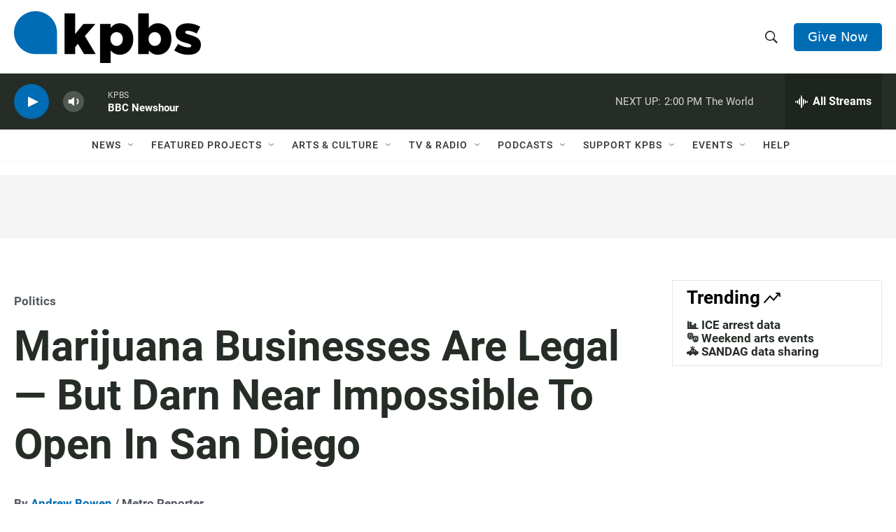

--- FILE ---
content_type: text/html; charset=utf-8
request_url: https://www.google.com/recaptcha/api2/anchor?ar=1&k=6LdRF8EbAAAAAGBCqO-5QNT28BvYzHDqkcBs-hO7&co=aHR0cHM6Ly93d3cua3Bicy5vcmc6NDQz&hl=en&v=N67nZn4AqZkNcbeMu4prBgzg&size=invisible&anchor-ms=20000&execute-ms=30000&cb=5mxvr3mzp1vs
body_size: 48459
content:
<!DOCTYPE HTML><html dir="ltr" lang="en"><head><meta http-equiv="Content-Type" content="text/html; charset=UTF-8">
<meta http-equiv="X-UA-Compatible" content="IE=edge">
<title>reCAPTCHA</title>
<style type="text/css">
/* cyrillic-ext */
@font-face {
  font-family: 'Roboto';
  font-style: normal;
  font-weight: 400;
  font-stretch: 100%;
  src: url(//fonts.gstatic.com/s/roboto/v48/KFO7CnqEu92Fr1ME7kSn66aGLdTylUAMa3GUBHMdazTgWw.woff2) format('woff2');
  unicode-range: U+0460-052F, U+1C80-1C8A, U+20B4, U+2DE0-2DFF, U+A640-A69F, U+FE2E-FE2F;
}
/* cyrillic */
@font-face {
  font-family: 'Roboto';
  font-style: normal;
  font-weight: 400;
  font-stretch: 100%;
  src: url(//fonts.gstatic.com/s/roboto/v48/KFO7CnqEu92Fr1ME7kSn66aGLdTylUAMa3iUBHMdazTgWw.woff2) format('woff2');
  unicode-range: U+0301, U+0400-045F, U+0490-0491, U+04B0-04B1, U+2116;
}
/* greek-ext */
@font-face {
  font-family: 'Roboto';
  font-style: normal;
  font-weight: 400;
  font-stretch: 100%;
  src: url(//fonts.gstatic.com/s/roboto/v48/KFO7CnqEu92Fr1ME7kSn66aGLdTylUAMa3CUBHMdazTgWw.woff2) format('woff2');
  unicode-range: U+1F00-1FFF;
}
/* greek */
@font-face {
  font-family: 'Roboto';
  font-style: normal;
  font-weight: 400;
  font-stretch: 100%;
  src: url(//fonts.gstatic.com/s/roboto/v48/KFO7CnqEu92Fr1ME7kSn66aGLdTylUAMa3-UBHMdazTgWw.woff2) format('woff2');
  unicode-range: U+0370-0377, U+037A-037F, U+0384-038A, U+038C, U+038E-03A1, U+03A3-03FF;
}
/* math */
@font-face {
  font-family: 'Roboto';
  font-style: normal;
  font-weight: 400;
  font-stretch: 100%;
  src: url(//fonts.gstatic.com/s/roboto/v48/KFO7CnqEu92Fr1ME7kSn66aGLdTylUAMawCUBHMdazTgWw.woff2) format('woff2');
  unicode-range: U+0302-0303, U+0305, U+0307-0308, U+0310, U+0312, U+0315, U+031A, U+0326-0327, U+032C, U+032F-0330, U+0332-0333, U+0338, U+033A, U+0346, U+034D, U+0391-03A1, U+03A3-03A9, U+03B1-03C9, U+03D1, U+03D5-03D6, U+03F0-03F1, U+03F4-03F5, U+2016-2017, U+2034-2038, U+203C, U+2040, U+2043, U+2047, U+2050, U+2057, U+205F, U+2070-2071, U+2074-208E, U+2090-209C, U+20D0-20DC, U+20E1, U+20E5-20EF, U+2100-2112, U+2114-2115, U+2117-2121, U+2123-214F, U+2190, U+2192, U+2194-21AE, U+21B0-21E5, U+21F1-21F2, U+21F4-2211, U+2213-2214, U+2216-22FF, U+2308-230B, U+2310, U+2319, U+231C-2321, U+2336-237A, U+237C, U+2395, U+239B-23B7, U+23D0, U+23DC-23E1, U+2474-2475, U+25AF, U+25B3, U+25B7, U+25BD, U+25C1, U+25CA, U+25CC, U+25FB, U+266D-266F, U+27C0-27FF, U+2900-2AFF, U+2B0E-2B11, U+2B30-2B4C, U+2BFE, U+3030, U+FF5B, U+FF5D, U+1D400-1D7FF, U+1EE00-1EEFF;
}
/* symbols */
@font-face {
  font-family: 'Roboto';
  font-style: normal;
  font-weight: 400;
  font-stretch: 100%;
  src: url(//fonts.gstatic.com/s/roboto/v48/KFO7CnqEu92Fr1ME7kSn66aGLdTylUAMaxKUBHMdazTgWw.woff2) format('woff2');
  unicode-range: U+0001-000C, U+000E-001F, U+007F-009F, U+20DD-20E0, U+20E2-20E4, U+2150-218F, U+2190, U+2192, U+2194-2199, U+21AF, U+21E6-21F0, U+21F3, U+2218-2219, U+2299, U+22C4-22C6, U+2300-243F, U+2440-244A, U+2460-24FF, U+25A0-27BF, U+2800-28FF, U+2921-2922, U+2981, U+29BF, U+29EB, U+2B00-2BFF, U+4DC0-4DFF, U+FFF9-FFFB, U+10140-1018E, U+10190-1019C, U+101A0, U+101D0-101FD, U+102E0-102FB, U+10E60-10E7E, U+1D2C0-1D2D3, U+1D2E0-1D37F, U+1F000-1F0FF, U+1F100-1F1AD, U+1F1E6-1F1FF, U+1F30D-1F30F, U+1F315, U+1F31C, U+1F31E, U+1F320-1F32C, U+1F336, U+1F378, U+1F37D, U+1F382, U+1F393-1F39F, U+1F3A7-1F3A8, U+1F3AC-1F3AF, U+1F3C2, U+1F3C4-1F3C6, U+1F3CA-1F3CE, U+1F3D4-1F3E0, U+1F3ED, U+1F3F1-1F3F3, U+1F3F5-1F3F7, U+1F408, U+1F415, U+1F41F, U+1F426, U+1F43F, U+1F441-1F442, U+1F444, U+1F446-1F449, U+1F44C-1F44E, U+1F453, U+1F46A, U+1F47D, U+1F4A3, U+1F4B0, U+1F4B3, U+1F4B9, U+1F4BB, U+1F4BF, U+1F4C8-1F4CB, U+1F4D6, U+1F4DA, U+1F4DF, U+1F4E3-1F4E6, U+1F4EA-1F4ED, U+1F4F7, U+1F4F9-1F4FB, U+1F4FD-1F4FE, U+1F503, U+1F507-1F50B, U+1F50D, U+1F512-1F513, U+1F53E-1F54A, U+1F54F-1F5FA, U+1F610, U+1F650-1F67F, U+1F687, U+1F68D, U+1F691, U+1F694, U+1F698, U+1F6AD, U+1F6B2, U+1F6B9-1F6BA, U+1F6BC, U+1F6C6-1F6CF, U+1F6D3-1F6D7, U+1F6E0-1F6EA, U+1F6F0-1F6F3, U+1F6F7-1F6FC, U+1F700-1F7FF, U+1F800-1F80B, U+1F810-1F847, U+1F850-1F859, U+1F860-1F887, U+1F890-1F8AD, U+1F8B0-1F8BB, U+1F8C0-1F8C1, U+1F900-1F90B, U+1F93B, U+1F946, U+1F984, U+1F996, U+1F9E9, U+1FA00-1FA6F, U+1FA70-1FA7C, U+1FA80-1FA89, U+1FA8F-1FAC6, U+1FACE-1FADC, U+1FADF-1FAE9, U+1FAF0-1FAF8, U+1FB00-1FBFF;
}
/* vietnamese */
@font-face {
  font-family: 'Roboto';
  font-style: normal;
  font-weight: 400;
  font-stretch: 100%;
  src: url(//fonts.gstatic.com/s/roboto/v48/KFO7CnqEu92Fr1ME7kSn66aGLdTylUAMa3OUBHMdazTgWw.woff2) format('woff2');
  unicode-range: U+0102-0103, U+0110-0111, U+0128-0129, U+0168-0169, U+01A0-01A1, U+01AF-01B0, U+0300-0301, U+0303-0304, U+0308-0309, U+0323, U+0329, U+1EA0-1EF9, U+20AB;
}
/* latin-ext */
@font-face {
  font-family: 'Roboto';
  font-style: normal;
  font-weight: 400;
  font-stretch: 100%;
  src: url(//fonts.gstatic.com/s/roboto/v48/KFO7CnqEu92Fr1ME7kSn66aGLdTylUAMa3KUBHMdazTgWw.woff2) format('woff2');
  unicode-range: U+0100-02BA, U+02BD-02C5, U+02C7-02CC, U+02CE-02D7, U+02DD-02FF, U+0304, U+0308, U+0329, U+1D00-1DBF, U+1E00-1E9F, U+1EF2-1EFF, U+2020, U+20A0-20AB, U+20AD-20C0, U+2113, U+2C60-2C7F, U+A720-A7FF;
}
/* latin */
@font-face {
  font-family: 'Roboto';
  font-style: normal;
  font-weight: 400;
  font-stretch: 100%;
  src: url(//fonts.gstatic.com/s/roboto/v48/KFO7CnqEu92Fr1ME7kSn66aGLdTylUAMa3yUBHMdazQ.woff2) format('woff2');
  unicode-range: U+0000-00FF, U+0131, U+0152-0153, U+02BB-02BC, U+02C6, U+02DA, U+02DC, U+0304, U+0308, U+0329, U+2000-206F, U+20AC, U+2122, U+2191, U+2193, U+2212, U+2215, U+FEFF, U+FFFD;
}
/* cyrillic-ext */
@font-face {
  font-family: 'Roboto';
  font-style: normal;
  font-weight: 500;
  font-stretch: 100%;
  src: url(//fonts.gstatic.com/s/roboto/v48/KFO7CnqEu92Fr1ME7kSn66aGLdTylUAMa3GUBHMdazTgWw.woff2) format('woff2');
  unicode-range: U+0460-052F, U+1C80-1C8A, U+20B4, U+2DE0-2DFF, U+A640-A69F, U+FE2E-FE2F;
}
/* cyrillic */
@font-face {
  font-family: 'Roboto';
  font-style: normal;
  font-weight: 500;
  font-stretch: 100%;
  src: url(//fonts.gstatic.com/s/roboto/v48/KFO7CnqEu92Fr1ME7kSn66aGLdTylUAMa3iUBHMdazTgWw.woff2) format('woff2');
  unicode-range: U+0301, U+0400-045F, U+0490-0491, U+04B0-04B1, U+2116;
}
/* greek-ext */
@font-face {
  font-family: 'Roboto';
  font-style: normal;
  font-weight: 500;
  font-stretch: 100%;
  src: url(//fonts.gstatic.com/s/roboto/v48/KFO7CnqEu92Fr1ME7kSn66aGLdTylUAMa3CUBHMdazTgWw.woff2) format('woff2');
  unicode-range: U+1F00-1FFF;
}
/* greek */
@font-face {
  font-family: 'Roboto';
  font-style: normal;
  font-weight: 500;
  font-stretch: 100%;
  src: url(//fonts.gstatic.com/s/roboto/v48/KFO7CnqEu92Fr1ME7kSn66aGLdTylUAMa3-UBHMdazTgWw.woff2) format('woff2');
  unicode-range: U+0370-0377, U+037A-037F, U+0384-038A, U+038C, U+038E-03A1, U+03A3-03FF;
}
/* math */
@font-face {
  font-family: 'Roboto';
  font-style: normal;
  font-weight: 500;
  font-stretch: 100%;
  src: url(//fonts.gstatic.com/s/roboto/v48/KFO7CnqEu92Fr1ME7kSn66aGLdTylUAMawCUBHMdazTgWw.woff2) format('woff2');
  unicode-range: U+0302-0303, U+0305, U+0307-0308, U+0310, U+0312, U+0315, U+031A, U+0326-0327, U+032C, U+032F-0330, U+0332-0333, U+0338, U+033A, U+0346, U+034D, U+0391-03A1, U+03A3-03A9, U+03B1-03C9, U+03D1, U+03D5-03D6, U+03F0-03F1, U+03F4-03F5, U+2016-2017, U+2034-2038, U+203C, U+2040, U+2043, U+2047, U+2050, U+2057, U+205F, U+2070-2071, U+2074-208E, U+2090-209C, U+20D0-20DC, U+20E1, U+20E5-20EF, U+2100-2112, U+2114-2115, U+2117-2121, U+2123-214F, U+2190, U+2192, U+2194-21AE, U+21B0-21E5, U+21F1-21F2, U+21F4-2211, U+2213-2214, U+2216-22FF, U+2308-230B, U+2310, U+2319, U+231C-2321, U+2336-237A, U+237C, U+2395, U+239B-23B7, U+23D0, U+23DC-23E1, U+2474-2475, U+25AF, U+25B3, U+25B7, U+25BD, U+25C1, U+25CA, U+25CC, U+25FB, U+266D-266F, U+27C0-27FF, U+2900-2AFF, U+2B0E-2B11, U+2B30-2B4C, U+2BFE, U+3030, U+FF5B, U+FF5D, U+1D400-1D7FF, U+1EE00-1EEFF;
}
/* symbols */
@font-face {
  font-family: 'Roboto';
  font-style: normal;
  font-weight: 500;
  font-stretch: 100%;
  src: url(//fonts.gstatic.com/s/roboto/v48/KFO7CnqEu92Fr1ME7kSn66aGLdTylUAMaxKUBHMdazTgWw.woff2) format('woff2');
  unicode-range: U+0001-000C, U+000E-001F, U+007F-009F, U+20DD-20E0, U+20E2-20E4, U+2150-218F, U+2190, U+2192, U+2194-2199, U+21AF, U+21E6-21F0, U+21F3, U+2218-2219, U+2299, U+22C4-22C6, U+2300-243F, U+2440-244A, U+2460-24FF, U+25A0-27BF, U+2800-28FF, U+2921-2922, U+2981, U+29BF, U+29EB, U+2B00-2BFF, U+4DC0-4DFF, U+FFF9-FFFB, U+10140-1018E, U+10190-1019C, U+101A0, U+101D0-101FD, U+102E0-102FB, U+10E60-10E7E, U+1D2C0-1D2D3, U+1D2E0-1D37F, U+1F000-1F0FF, U+1F100-1F1AD, U+1F1E6-1F1FF, U+1F30D-1F30F, U+1F315, U+1F31C, U+1F31E, U+1F320-1F32C, U+1F336, U+1F378, U+1F37D, U+1F382, U+1F393-1F39F, U+1F3A7-1F3A8, U+1F3AC-1F3AF, U+1F3C2, U+1F3C4-1F3C6, U+1F3CA-1F3CE, U+1F3D4-1F3E0, U+1F3ED, U+1F3F1-1F3F3, U+1F3F5-1F3F7, U+1F408, U+1F415, U+1F41F, U+1F426, U+1F43F, U+1F441-1F442, U+1F444, U+1F446-1F449, U+1F44C-1F44E, U+1F453, U+1F46A, U+1F47D, U+1F4A3, U+1F4B0, U+1F4B3, U+1F4B9, U+1F4BB, U+1F4BF, U+1F4C8-1F4CB, U+1F4D6, U+1F4DA, U+1F4DF, U+1F4E3-1F4E6, U+1F4EA-1F4ED, U+1F4F7, U+1F4F9-1F4FB, U+1F4FD-1F4FE, U+1F503, U+1F507-1F50B, U+1F50D, U+1F512-1F513, U+1F53E-1F54A, U+1F54F-1F5FA, U+1F610, U+1F650-1F67F, U+1F687, U+1F68D, U+1F691, U+1F694, U+1F698, U+1F6AD, U+1F6B2, U+1F6B9-1F6BA, U+1F6BC, U+1F6C6-1F6CF, U+1F6D3-1F6D7, U+1F6E0-1F6EA, U+1F6F0-1F6F3, U+1F6F7-1F6FC, U+1F700-1F7FF, U+1F800-1F80B, U+1F810-1F847, U+1F850-1F859, U+1F860-1F887, U+1F890-1F8AD, U+1F8B0-1F8BB, U+1F8C0-1F8C1, U+1F900-1F90B, U+1F93B, U+1F946, U+1F984, U+1F996, U+1F9E9, U+1FA00-1FA6F, U+1FA70-1FA7C, U+1FA80-1FA89, U+1FA8F-1FAC6, U+1FACE-1FADC, U+1FADF-1FAE9, U+1FAF0-1FAF8, U+1FB00-1FBFF;
}
/* vietnamese */
@font-face {
  font-family: 'Roboto';
  font-style: normal;
  font-weight: 500;
  font-stretch: 100%;
  src: url(//fonts.gstatic.com/s/roboto/v48/KFO7CnqEu92Fr1ME7kSn66aGLdTylUAMa3OUBHMdazTgWw.woff2) format('woff2');
  unicode-range: U+0102-0103, U+0110-0111, U+0128-0129, U+0168-0169, U+01A0-01A1, U+01AF-01B0, U+0300-0301, U+0303-0304, U+0308-0309, U+0323, U+0329, U+1EA0-1EF9, U+20AB;
}
/* latin-ext */
@font-face {
  font-family: 'Roboto';
  font-style: normal;
  font-weight: 500;
  font-stretch: 100%;
  src: url(//fonts.gstatic.com/s/roboto/v48/KFO7CnqEu92Fr1ME7kSn66aGLdTylUAMa3KUBHMdazTgWw.woff2) format('woff2');
  unicode-range: U+0100-02BA, U+02BD-02C5, U+02C7-02CC, U+02CE-02D7, U+02DD-02FF, U+0304, U+0308, U+0329, U+1D00-1DBF, U+1E00-1E9F, U+1EF2-1EFF, U+2020, U+20A0-20AB, U+20AD-20C0, U+2113, U+2C60-2C7F, U+A720-A7FF;
}
/* latin */
@font-face {
  font-family: 'Roboto';
  font-style: normal;
  font-weight: 500;
  font-stretch: 100%;
  src: url(//fonts.gstatic.com/s/roboto/v48/KFO7CnqEu92Fr1ME7kSn66aGLdTylUAMa3yUBHMdazQ.woff2) format('woff2');
  unicode-range: U+0000-00FF, U+0131, U+0152-0153, U+02BB-02BC, U+02C6, U+02DA, U+02DC, U+0304, U+0308, U+0329, U+2000-206F, U+20AC, U+2122, U+2191, U+2193, U+2212, U+2215, U+FEFF, U+FFFD;
}
/* cyrillic-ext */
@font-face {
  font-family: 'Roboto';
  font-style: normal;
  font-weight: 900;
  font-stretch: 100%;
  src: url(//fonts.gstatic.com/s/roboto/v48/KFO7CnqEu92Fr1ME7kSn66aGLdTylUAMa3GUBHMdazTgWw.woff2) format('woff2');
  unicode-range: U+0460-052F, U+1C80-1C8A, U+20B4, U+2DE0-2DFF, U+A640-A69F, U+FE2E-FE2F;
}
/* cyrillic */
@font-face {
  font-family: 'Roboto';
  font-style: normal;
  font-weight: 900;
  font-stretch: 100%;
  src: url(//fonts.gstatic.com/s/roboto/v48/KFO7CnqEu92Fr1ME7kSn66aGLdTylUAMa3iUBHMdazTgWw.woff2) format('woff2');
  unicode-range: U+0301, U+0400-045F, U+0490-0491, U+04B0-04B1, U+2116;
}
/* greek-ext */
@font-face {
  font-family: 'Roboto';
  font-style: normal;
  font-weight: 900;
  font-stretch: 100%;
  src: url(//fonts.gstatic.com/s/roboto/v48/KFO7CnqEu92Fr1ME7kSn66aGLdTylUAMa3CUBHMdazTgWw.woff2) format('woff2');
  unicode-range: U+1F00-1FFF;
}
/* greek */
@font-face {
  font-family: 'Roboto';
  font-style: normal;
  font-weight: 900;
  font-stretch: 100%;
  src: url(//fonts.gstatic.com/s/roboto/v48/KFO7CnqEu92Fr1ME7kSn66aGLdTylUAMa3-UBHMdazTgWw.woff2) format('woff2');
  unicode-range: U+0370-0377, U+037A-037F, U+0384-038A, U+038C, U+038E-03A1, U+03A3-03FF;
}
/* math */
@font-face {
  font-family: 'Roboto';
  font-style: normal;
  font-weight: 900;
  font-stretch: 100%;
  src: url(//fonts.gstatic.com/s/roboto/v48/KFO7CnqEu92Fr1ME7kSn66aGLdTylUAMawCUBHMdazTgWw.woff2) format('woff2');
  unicode-range: U+0302-0303, U+0305, U+0307-0308, U+0310, U+0312, U+0315, U+031A, U+0326-0327, U+032C, U+032F-0330, U+0332-0333, U+0338, U+033A, U+0346, U+034D, U+0391-03A1, U+03A3-03A9, U+03B1-03C9, U+03D1, U+03D5-03D6, U+03F0-03F1, U+03F4-03F5, U+2016-2017, U+2034-2038, U+203C, U+2040, U+2043, U+2047, U+2050, U+2057, U+205F, U+2070-2071, U+2074-208E, U+2090-209C, U+20D0-20DC, U+20E1, U+20E5-20EF, U+2100-2112, U+2114-2115, U+2117-2121, U+2123-214F, U+2190, U+2192, U+2194-21AE, U+21B0-21E5, U+21F1-21F2, U+21F4-2211, U+2213-2214, U+2216-22FF, U+2308-230B, U+2310, U+2319, U+231C-2321, U+2336-237A, U+237C, U+2395, U+239B-23B7, U+23D0, U+23DC-23E1, U+2474-2475, U+25AF, U+25B3, U+25B7, U+25BD, U+25C1, U+25CA, U+25CC, U+25FB, U+266D-266F, U+27C0-27FF, U+2900-2AFF, U+2B0E-2B11, U+2B30-2B4C, U+2BFE, U+3030, U+FF5B, U+FF5D, U+1D400-1D7FF, U+1EE00-1EEFF;
}
/* symbols */
@font-face {
  font-family: 'Roboto';
  font-style: normal;
  font-weight: 900;
  font-stretch: 100%;
  src: url(//fonts.gstatic.com/s/roboto/v48/KFO7CnqEu92Fr1ME7kSn66aGLdTylUAMaxKUBHMdazTgWw.woff2) format('woff2');
  unicode-range: U+0001-000C, U+000E-001F, U+007F-009F, U+20DD-20E0, U+20E2-20E4, U+2150-218F, U+2190, U+2192, U+2194-2199, U+21AF, U+21E6-21F0, U+21F3, U+2218-2219, U+2299, U+22C4-22C6, U+2300-243F, U+2440-244A, U+2460-24FF, U+25A0-27BF, U+2800-28FF, U+2921-2922, U+2981, U+29BF, U+29EB, U+2B00-2BFF, U+4DC0-4DFF, U+FFF9-FFFB, U+10140-1018E, U+10190-1019C, U+101A0, U+101D0-101FD, U+102E0-102FB, U+10E60-10E7E, U+1D2C0-1D2D3, U+1D2E0-1D37F, U+1F000-1F0FF, U+1F100-1F1AD, U+1F1E6-1F1FF, U+1F30D-1F30F, U+1F315, U+1F31C, U+1F31E, U+1F320-1F32C, U+1F336, U+1F378, U+1F37D, U+1F382, U+1F393-1F39F, U+1F3A7-1F3A8, U+1F3AC-1F3AF, U+1F3C2, U+1F3C4-1F3C6, U+1F3CA-1F3CE, U+1F3D4-1F3E0, U+1F3ED, U+1F3F1-1F3F3, U+1F3F5-1F3F7, U+1F408, U+1F415, U+1F41F, U+1F426, U+1F43F, U+1F441-1F442, U+1F444, U+1F446-1F449, U+1F44C-1F44E, U+1F453, U+1F46A, U+1F47D, U+1F4A3, U+1F4B0, U+1F4B3, U+1F4B9, U+1F4BB, U+1F4BF, U+1F4C8-1F4CB, U+1F4D6, U+1F4DA, U+1F4DF, U+1F4E3-1F4E6, U+1F4EA-1F4ED, U+1F4F7, U+1F4F9-1F4FB, U+1F4FD-1F4FE, U+1F503, U+1F507-1F50B, U+1F50D, U+1F512-1F513, U+1F53E-1F54A, U+1F54F-1F5FA, U+1F610, U+1F650-1F67F, U+1F687, U+1F68D, U+1F691, U+1F694, U+1F698, U+1F6AD, U+1F6B2, U+1F6B9-1F6BA, U+1F6BC, U+1F6C6-1F6CF, U+1F6D3-1F6D7, U+1F6E0-1F6EA, U+1F6F0-1F6F3, U+1F6F7-1F6FC, U+1F700-1F7FF, U+1F800-1F80B, U+1F810-1F847, U+1F850-1F859, U+1F860-1F887, U+1F890-1F8AD, U+1F8B0-1F8BB, U+1F8C0-1F8C1, U+1F900-1F90B, U+1F93B, U+1F946, U+1F984, U+1F996, U+1F9E9, U+1FA00-1FA6F, U+1FA70-1FA7C, U+1FA80-1FA89, U+1FA8F-1FAC6, U+1FACE-1FADC, U+1FADF-1FAE9, U+1FAF0-1FAF8, U+1FB00-1FBFF;
}
/* vietnamese */
@font-face {
  font-family: 'Roboto';
  font-style: normal;
  font-weight: 900;
  font-stretch: 100%;
  src: url(//fonts.gstatic.com/s/roboto/v48/KFO7CnqEu92Fr1ME7kSn66aGLdTylUAMa3OUBHMdazTgWw.woff2) format('woff2');
  unicode-range: U+0102-0103, U+0110-0111, U+0128-0129, U+0168-0169, U+01A0-01A1, U+01AF-01B0, U+0300-0301, U+0303-0304, U+0308-0309, U+0323, U+0329, U+1EA0-1EF9, U+20AB;
}
/* latin-ext */
@font-face {
  font-family: 'Roboto';
  font-style: normal;
  font-weight: 900;
  font-stretch: 100%;
  src: url(//fonts.gstatic.com/s/roboto/v48/KFO7CnqEu92Fr1ME7kSn66aGLdTylUAMa3KUBHMdazTgWw.woff2) format('woff2');
  unicode-range: U+0100-02BA, U+02BD-02C5, U+02C7-02CC, U+02CE-02D7, U+02DD-02FF, U+0304, U+0308, U+0329, U+1D00-1DBF, U+1E00-1E9F, U+1EF2-1EFF, U+2020, U+20A0-20AB, U+20AD-20C0, U+2113, U+2C60-2C7F, U+A720-A7FF;
}
/* latin */
@font-face {
  font-family: 'Roboto';
  font-style: normal;
  font-weight: 900;
  font-stretch: 100%;
  src: url(//fonts.gstatic.com/s/roboto/v48/KFO7CnqEu92Fr1ME7kSn66aGLdTylUAMa3yUBHMdazQ.woff2) format('woff2');
  unicode-range: U+0000-00FF, U+0131, U+0152-0153, U+02BB-02BC, U+02C6, U+02DA, U+02DC, U+0304, U+0308, U+0329, U+2000-206F, U+20AC, U+2122, U+2191, U+2193, U+2212, U+2215, U+FEFF, U+FFFD;
}

</style>
<link rel="stylesheet" type="text/css" href="https://www.gstatic.com/recaptcha/releases/N67nZn4AqZkNcbeMu4prBgzg/styles__ltr.css">
<script nonce="BMP7ULGjxg6adVApT7ctWw" type="text/javascript">window['__recaptcha_api'] = 'https://www.google.com/recaptcha/api2/';</script>
<script type="text/javascript" src="https://www.gstatic.com/recaptcha/releases/N67nZn4AqZkNcbeMu4prBgzg/recaptcha__en.js" nonce="BMP7ULGjxg6adVApT7ctWw">
      
    </script></head>
<body><div id="rc-anchor-alert" class="rc-anchor-alert"></div>
<input type="hidden" id="recaptcha-token" value="[base64]">
<script type="text/javascript" nonce="BMP7ULGjxg6adVApT7ctWw">
      recaptcha.anchor.Main.init("[\x22ainput\x22,[\x22bgdata\x22,\x22\x22,\[base64]/[base64]/[base64]/[base64]/[base64]/UltsKytdPUU6KEU8MjA0OD9SW2wrK109RT4+NnwxOTI6KChFJjY0NTEyKT09NTUyOTYmJk0rMTxjLmxlbmd0aCYmKGMuY2hhckNvZGVBdChNKzEpJjY0NTEyKT09NTYzMjA/[base64]/[base64]/[base64]/[base64]/[base64]/[base64]/[base64]\x22,\[base64]\x22,\x22cijCpMKtEgE/[base64]/[base64]/Ch8Osw5s6b2xSLcKeEi3CjBHCv3EBwp3DtsOTw4jDsz/DqTBRFwtXSMKqwo89EMOxw5lBwpJ2J8Kfwp/DsMObw4o7w7XCjxpBNwXCtcOow7NfTcKvw7LDoMKTw7zCkBQvwoJrVDUrYU4Sw45+wr13w5piEsK1H8OEw5jDvUhhHcOXw4vDr8OTJlFww4PCp17DlGHDrRHCscK7ZQZ/K8OORMOew7xfw7LColzClMOow4XCqMOPw501fXRKS8OJRi3Ct8OPMSgsw6sFwqHDp8OJw6HCt8Ogwp/CpzlKw4XCosKzwphMwqHDjDxMwqPDqMKNw6RMwpshJcKJE8O2w7/[base64]/[base64]/w6rCrAbDr3x3HEdVIcKWwpU/[base64]/DuMOHwqN1YcO+QsOKw7PDt8KeU1dKw6/CihPDk8KCOsKswozDuh/Ciw0of8OrEn9JMcKbwqJSw7Yrw5HCgMOGDnVbw7jCunTDg8KXX2RMw4HCtWHChcORwqHCqFrCjz9gBEPDlHcQU8Ksw7nCi03DqcO9BgfCtAdLAEpbTsK/QWTCssOGwp90w4IEw4pNGMKOwqrDqsOiwo7DsEHCimsxJcKcFMOcCGPCpcOPYmIHQMOpe0FSH3TDqsKNwrHCvm/DtsOSw6oNw54aw6I7wog/bAjCu8ODf8K0VcO7GMKEX8Kjw7kCw6ZGa2I8Ekptw5DCkErDhG4AwoXCtcONMRMfGlXDtcKVJlJyG8KYdWXCkMKCAhw0woF1wr/[base64]/[base64]/CkXLDpVzDvwUBwpUqw6BZVMKCNngLJMKJw47Cg8O9w5HCk0orw6wbf8KhYMO7QEzCjF16w6tMA3/DtwrCv8Kuw6bDllxvEg/[base64]/[base64]/wqXDlkvDk2d2LD5bMMOLdSwGw6UhC8KFw5FqwpoKXj8nwp89wp/DjcKbK8Oxw5rDpQ7Ck3V/[base64]/dcOgWsKuccOTRMKxwqARNMOXUQljwofDt0g8wppmw7nDtkHDhMKURMKJHhfDrcOcw4LClFgFwr45D0MWw64IAcK4MMOkwoFzCwVtwotwOAfCuhxJR8Oiex8bW8K5wojCjAdYY8KkdsK2TcOqIDrDqFDDgcORwoLChcKXwoLDs8OmasKGwqACEMKRw74/wqDCsCQWw5RZw53DkwrDjik3FMKRB8KXdCdzw5QCdcKGEsK5KQppO0nDogDDrUXCkwrCo8K4a8OLwovDrw5ywpQgQ8KJKg7Cr8ORw5IPTn1Uw5YZw61paMO5wqsXM2/DjTJiwoN2w7VgWngHw6jDi8OTBnbCtCTCl8KxeMKkNcKIPwZtc8Klw5PDo8KqwpRvXMOPw5xnNx0fVw7Dk8KLwohlwoI1NcKpw6khCmFwIAbCozl2wpXCksK1w4zCgnt9w40iKjjDhsKPKXMkwrXCsMKidCFDHj/DqcKCw7Q4w67DjMKVIVcxwqRMdsOXdsKlHSHCsjtMw752w7zCusK2KcOdCjw4w4TDs2Fmw53Cu8OywpbCjzp2STPDlMKOw4duEkVxPsKKSCBsw5xqwrsmXg3Dp8OzGMOcwqFyw7BCwqo6w5lqw4gow6nCtg7CuU0bNsOIKxgeZ8OhN8OOXg3CkxI/KHF1FBsvAcKYw45iw4EkwrfDpMOTGcK9KMOsw4zCq8O9UnPCk8Kaw5/Dt10Uwq5uwrzChcO6b8OzCMKeaFVGwq9yfcOfPEkBwqzDjxTDvHJEwrA5Kx/DlMKAZWRvHULCg8OGwp8uEMKJw4vCjcOjw4PDkEA4WGPClMKxwr3DgwIcwoPDvcOKwpkowqPDqsKGwrjCqsKpRD4qwqXDhnDDulwewqTCh8KVwqodK8K/w6cWP8KMwoMhL8KJwpDCtMKqasOQQcK0w5XCoRnDp8K7w5oufsO2EsKpbcOyw47CrcOKEcK2Yw7DuTEjw796w5HDrMOmf8OIOcO8fMO6L3EacVHCtVzCr8OCHHRuw6Qww4XDpRZ+KS7CnhtqWsOtNcOfw4fDucOnwqvChjLClEzDrFldw4fCiA3Ds8OXwo/[base64]/DgMKfPsOwwoXDozhKw6QoD8KOw5XDi1t8fn/DqDpKw6vCosKHIcK2w7jDvcONJcK6w7QsWcONX8OnN8K1L0QGwrtfwqx+wrJawrbDiEpzw6tHC37DmXdmwp/Ch8O6OQpCZ29MBAzDgsKgw67DpG9HwrQmNxZbJFJEwpUYU20IPnILDA7CtzFBw6zDjC/CvcKGw4jCo3lWfkU+wobCnHrCvsOXw6NDw7hzwqbDusKiwqYJYCzCmcKFwowFw55Dw73CqMOcw6rDgHdvWx5pw5R5FHYjeDHDoMO0wpd+S09mS1Qtwo3CmFfDpUDDmTXCgA/Do8KqTR4AwpbDrANhw5fCrcOqNCvDi8OxfsKcwrZJYcOvw4gQOQ/[base64]/ChMKKw4bDh0/DrwwjRBo5P8Oiw7lXasO4w7XCsMKqXMKyHcKewqR+wo/[base64]/CpcOmwp7DsA17w4LChMOwCRl7wqUhw5YdHzPDl0RIBcO5w6VSwrPDpkhbwrdnJMOHCsKIwqvCrMKpwrTCuTEMwpJKwoPCrMOZwofDv0LDm8OlCsKBwr/[base64]/ZsO6w7vCqsK7w6pnHXTDoMKiwpPCl8OSYmvDoV1xw5TDuy0mw47CuXDCulFkQUFxfMOAPUVGalHDv0rCtsO5wrLCpcOAF2nCt1TCsDUSCjbCq8Oaw68Bw7RQwrBxwrcubxvCk1nDkcOEecOyJ8KvSA8mwp/CuE4Jw5vDt1nCocOGScObXBvDisOxwoHDlcOIw7oCw5DCkMOiwpjCuDZPwoBuK17CkMKVw4bCn8K0ak0kZz4Awp1/[base64]/[base64]/DjsOEwoA6w4s5w6Rswo3DqsK4VsODE8O7wotHwqfCilvCk8O0OF1eTMOLPsK4X3FVD2PChsKaYcKDw6AjG8K/wqskwrljwqZjS8KNwqbCtsOZwq0IGsKofcOwSTLDqMK8woHDtsKEwr7CrlByA8KzwpDCnV8Rw7TDhcOhDMO6w6bCtMOCDENXworCgD0Jwq7Cq8KxeUcvUMOhQ2TDucOdwo/DswFcAsKTD3/[base64]/ClsKXWQ0vQh/CtRTDnMOSGMOlSlvCpsOjIDYwAcOLX3bDt8KxHsOcwrZaZUwMw73DgsKkwqLCuCc3woLDjsK3KsKgOcOGRjvDpEdzRADDmGHDszXDtCtJwpVzAsKQw71eLMKTT8OtDsOWwoJmHmzDp8KUw4Z7AMO/wqcfwrbDpzQpw4LDlTlZZ0tYEiDCr8KSw4NGwozDtsO9w715w4fDgmwHw4AIVsKFScKtScKSwr3Dj8KNIB7DllxTwoNswq9JwoMNw55sNMOaw6fCkxAtDsOBLE7DksK+IlvDt2U7JEjDjiHChk3DrMK2w59pwqoIbQ/DqBRLwr3CiMKDwrxOIsOoPgjDhjfDksOcw6wxdsOTw4BvRcOiwobCuMK2w4XDnMKOwodOw6QyW8O3wr03wqXDngJlQsOfw6rCtXhww63ChsOdOxpKw79Yw6TCv8Kpw4khCsKFwo83w7jDgcOTLsKePcO9w7IUBj/CucOowoxEOwvCnG3CtwMOwpvCiXEtw4vCv8OFLcODLAAaw4DDj8KWJUXDg8O8J3nDo2TDqD7DhiIyUMO7B8KDYsO1w5Rjw7odwobCnMKewq/CpyfCgcOowrkXw7LDnHTDsWliaT4JHGPCv8KAwqcoH8Oyw5lhw7MSw50KLMKiw6fDg8K0dhBYfsO+wrZZwo/ChQBZbcOyQHzDgsOKCMKcIsOow75owpZUR8OaPsKyPsOLw4HDg8Kow4nCgsOZFjbClMOdwpAZw5/DiHZdwrVXwpjDiR8Owr/CjEhYwoTDu8K9JyoXRcK0wqxeaEvDhwfCgcKPw7sBw4rCoUHDjMOMw4YBU1oPwrMowrvCtcKJXsK3w5TDj8Kew7Mkw7TCqcO2wo5FBcKNwr8Vw43Ctx8rHgZcw7PDv3g7w5LCgcKkasOnwp1dTsO+dcO4wrQhwr7Dv8O4wrzDk0PDu17DkXfDhQ/CtsKYTHLDqcKZw5NJOQzDtnXCqTvDvSfCl14Owp7CuMOiImQSw5J9w7vCn8KQwrAbA8O+SsKXw7JFwrF0YsOnw4TClMOJwoNwJ8KrHCfCvhnCkMK9ZXrDjykeWcKIwpgow6nDnsKBOSPCuwZ/OsKTdsOkDQQfw7UtB8OJCMOgUMOZwo1YwopRasO8w6QJeQhZwq9bHsKkwqBiw71tw6zCiW1oR8OkwqIBw5I9w4rChsOXwqzCs8OabcKpXDgYw6lMPsOawqrDtFfChsKnwq/DusKJMEXDl0DCgcKoWcO1PmgfJWwuw43DisO5w6wAwoNKw4pXw5xGO15TNGwDwr/Ci0RbDsOHwovCisKYSw7Dh8KtDkgEw7JlEMKKwofDk8Ohw7xRDmIUw5FWe8K3U2vDjMKFwq8Ww5HDlsOPCsK6DsK/[base64]/SjzCm8Kxw7N4OMO0wpzDs2NdIMOFwq3Dp8OZw5DCmFEAdMKXCcOCwoVkMVI3woMCwqbDpMOzwq4/RS/DnlrDpsOCwpBzwrxsw7rCpApXFMODZRRqwprDuVXDpsOBw6JMwr/CoMK2I11/[base64]/Cl8OgJMOTw57CqsKTPHjCgC/DpMKTw7vCt8KbNmVENMO+YMOJwpAgwpQSA20QKgovwqnCkXjCqsO5IQ7DikzCu00zU3jDuzQdFsKdesOTBWLCsHXDh8KYwr11wpEmKDnDocKYw6QTMnrCjSvDtlQiI8O/[base64]/woPCscOzwonCusK9w7MtTsK3woxswrrChcKuAwUhw5TDmcOZwofCosK6AcKnw6wSbH5Hw5oJwoYIPUpQw4oqDcKnwroTBj/DgxpmEHzDnMKfw4jDj8Kxw5lZHBzCpAPDrmTDv8OGJTXCkirDosK+w7NmwqPDlMKGesOGwq4zNwxnwq/Dv8KcZ1xNOMOAWcORJUvCmsOCwrQ+TMOvGTQuw6fCoMOqV8Oww5zChkXChEUmZnAkYgzDj8KAwpPCkUIyZcO8D8KKw7/Cs8KPF8Ozw5AJMcOIwqsVwplLwpHCjMKEFcKzwrXDp8K0GsOvw47DmMO6w7fDr0jDuQtuw65GBcKEwpnCksKtPcKwwoPDj8OnJFgQwqXDtsOPK8K5fcKWwpwIU8KjOMKTw45mWcOJQxRHwpLDl8OgCgAvFsO2w47Cpw9YdG/CncKRN8KRSks8BmPDk8KVWiRcORo3GcKzQm7Du8OjV8K/NcOdwqPDmsObVD7DqGxyw7DDlMKmw6bDkMOSRSbCqlXDr8OXwo06UwTCjMOTw6fCg8KYCsKLw5okNCDCoH9/[base64]/DrcK2YsODwrLCkcKITzDDsBzCrMKyEsKGwpPCpmddw6/Cs8Okw7hEAcKKFFvCn8KSVHdkw6vCrx5FZ8OKwr5ZeMK8w6NXwpARw7kSwqkEZ8Kgw73CisKswrTDksK8PU3Dsn/Dqk7CgkpIwq/CvxoVacKVw6t/[base64]/HSUUw67CmzrCkjMnwo1lw7LCtX1UThUdwrHCtMKvd8KKJmHDlnfDvcKnwp7DvUVFScKbZHLDkR/[base64]/DuQoBw4hjwpzDtsKww5vCl8K4w7vDnCZVH8KHaWdyS0/[base64]/w4x7w6kTw4XClcO1TsOpw4LDmsOVfgo7woMow6I9Q8OLCVdLwqZLwrDDv8OzIzUHAMKQwrvCocO2wobCuDwfFcOaCcKJfBEfUzjCnVIkwqjDrcOQwrjChsK8w4PDmsKow6QQwpHDrUsnwqI6SUJIWMO/w7rDmzvCnSvCrys+w5jCjMONL2fChyBDX1bCqgvCm1ECwq9Cw6vDr8Ksw7PDmH3Dm8K4w7LCmMOsw7tNKMOaIcOQChtSD3IIacKgw49Ywrxawp8Aw4Brw7Zfw54Aw5/Dt8OWKgFIwr9sQyDDnsK0BMKQw5nCr8KlI8OHEiHDpBHCt8K4AybCoMK/wp/[base64]/DoMOPw4XDssOGXic1wonClgXCssO+wq1Cw7gLGcOPH8KKcsOwFS/[base64]/Di3HCgGoIw4chTsODdXDDpycdZHoZR8KWwr7CnxBzw6HCvsOtw5zDhnlvJ1UYw4nDgH/[base64]/w43DnmTCosKwSkdawqnCpQgbFsKaYAk+BSxrG8O7woXDvMKvU8KIw4LDgzXClB7Cn3Uew5HCkH/DoQXDusKNXEA7woPDnTbDrxTCjsO1Rwk3W8KZwq9OIUjCj8K1w7TCo8OJQsORwrgqewwwVXHClyzCg8OGS8KRc3rCtW1ZacKxwpJzw5tEworCp8OlwrnCnsKFH8O0RxfDtcOqwo7CpFNdwr5uaMKiw7ZJbsO8P03Dr0fCvDI0O8K7aGXDr8K+wq/CghTDvj3DuMKeRXdlw47CnyfDmVHCqyFtLsKhbsOPCgTDksK9wqrDrsKEfhfCn2wvCsOLCcKUwqt/w7zCvcOfM8K6w5nCqi3CuxjDim4MDMKzfyxsw7fCgB5EbcOmwrnChVDDmA4rw7BTwo08LU/ChELDiRbDoRPCjgzCkjTCkMO9w5Ejw6BUwoXCv2Nlw75Bwr/DrlfCncKxw6jDrsOxTMO6woNjKBEtwq/DisOXwoI/w5LDqcOJLBPDoRLDiFfCh8O8WsOQw4h3w5VFwr5xw5gKw4Ubw4vDssKsa8OKwrLDgsKhFcKZScKlAsOBIMORw7XCpEQ/w5spwrcAwoPDoVDDuU/CsRPDhmXDshjCnhIoUEQFwrjDvEzDrcK9EW0UIizCssK/HXrCtgvDpE7DpsKlwpXDj8OMJmXDsUw9woMGwqVWwoJxw796W8KUUXQpXg/ClMKgwrkkwoUCM8KUwogcw5jCsVfCicKWKsKHw6/CoMOpIMO/wp7DocOwZMOrQMKww7rDpsOAwrU6w5E5wq/DmFFnwpnCkwHCs8K3wpJyw5/[base64]/DmsKDczLCmGAawrjCphLCklTDuQU/w73DsT/DqEZOEjs3w4XCmhfDhcKKWT0wSsO3KHDCnMOLw4/DgDfChcKkfWhCw6JQwrpKUi/DuxnDk8OQw7Ucw6bCjArDgQdmwp/DjgleSF8/[base64]/[base64]/DjcODw5vCmMKew5hhGW9aDETCi1IJCsKwf0DCm8K/QxcrfcOJwqxCPwk4KsOXwoTDqkXDmcOVecKAVMOTOsOmw7x/ZiksViQxKj1owrjCsl4jEX13w6Jyw6YYw4DDkTVSTzlVBGTChsKkw41WSj5EMsOKwqbDozLDrMKjK0/Doht2ET0VwozCjgkqwqljfkXCiMOfwofCiDbCqFrDqAEPw7zDq8Kew5onw5VBY0nDvcKYw7PDicOcHcOKAsOXwqJzw4oqURTDlcODwrnCiCsIXVLCr8OCDMKVwqBwwq7Cp0lnN8OUPMKsW0zCg1UjPmbDuH3DhcOmwr0zZMK0fMKJwp9qFcKoJ8Okw73CnX/CisO+w4QGc8OYUDctP8Okw6fCvMOnw5PCnF5Pw4Vkwo7DnnkBKykhw6jCmC7DtkAXdhgfNzFTw6PDlhRTNhFYWMK/w78Ew4DCo8OPX8OCwqFDHMKZAMKIVVVzwrLDgx3DmcO8woDCnivCvXPDhG1IbTN3OAUYZ8Opw6dJwpBfHgEMw7TCujxCw73Cj2VnwpEHLUjCkxYMw4nCkMO5w6JDFyTCuUHDtMOHO8KXwq3Dvl0YP8KewpPCvcK3MUQrwpTCiMO6SMOKw4TDtSXDiV8YdMK8w7/DsMOhesK+wrF0w4IOKy7Ct8KmFRh/[base64]/DlE4VEMKRPW7Ci1nCvB0WwpnChsO9Kk9WwprDrGjDrsKONsKBw5RKwrABwodedMK7BsO/w4zDlMKQSR1nw5vCn8KQw7AxKMOiwqHCkl7Co8Oyw6tPw4fDrsKSw7DCvcK+w6LDjcK9w797w5bDl8OLd2YwZcK6wqPDlsOCw7wTHhFjwrxkbHvCpWrDisKSw5jDqcKDD8Kjai/[base64]/EglYwojCmgbDtkJwKMKKZ8KRwrfDmcK+wobCl8KgdkrCnsKgQ3/Dh2JEbTAzwqF1wrFnw4vDgcKow7bCjMKxwpJcRgjDtG8xw4PCkMKleRlgw6hxw51nwqXCksKAw4HCrsO2STQUwrQLwoofQhzCpcO8w5gBwrk7wqgncDTDlsKYFjIODjnClcKjMsOlw7PDlsKEQcOlw5c/FcO9wodNwpzDssKtfE4cwoZ2w4Aiw6Mtw6TDucKVTsK4wo1kIQ/Co04gw44QdRoFwqwIw7TDq8OjwpjDhcK1w4oywrRDOF7DoMK0wqnDuDzCl8OnSsKuw6rCmsK1fcKWD8OmcCbDucKXYSXDmsKhPsOwREDCicOQR8OMwotVcsKlw5fCr25pwpUmeBM+wr/DrSfDvcOmwq7DrsKjOi1Uw57DvMOrwpbCnnvClmt0w6p9R8ODasOIwpPDlcKnw6fCgB/CusOxU8KtKcKQwpDDmWtfX0hec8KzWsOfKcKuwqHDncOzw4wDw6Byw7bChAkYwo7DkEXDkGPCu07Co28mw5fDgcOcYMK5w5pkeUN4wrnChMODPmDDg29Rwq8Xw6l5AcOFdFUOfMK1MEHDqRt9wpMewo7DqMO/dMKVIMKmwqJ9w6/[base64]/DonAAw6PDr2HChMOewrxnwpnDsQPCrDAlwoApRsOpw4nDkm/[base64]/[base64]/djbCsQFrwqXCl8K2SUrClsOndsKFw4LDgRcMOMOFwpHCqRxqc8OOwo4qw6JAw6PDsxHDrRsLMcORw4MOw4E/[base64]/JsKxwrA2wpPDhnQxw7XDlFdWw6nDsl9EbgDDpkHCk8KfwoHDmMKow5NcEXJ1w4nCk8OgfcKVw50ZwqHDq8OlwqTDlsKTO8Klw6bCnHh+w5EOdVA0w6R0BsOcVzAOw6UbwoDDrX1gw6nDncKTOCE/eSDDlzHCt8Ouw73CjMO9woZ4XlNMw5TCoy3DhcKOBDhWwr3Dh8KQw7UubH8Gw7/[base64]/wq5Tw6Q0TjjClsOkwrPDs8Klw6nCkGfDmcKRw5dmOHEvwpkjw404SR7CvMKCw7Qkw7J3MhTDiMK2YcK/S08mwqpdaW/Ch8OHwqvCvMOFFVfChlrCrsOMesOaEsKRw7zCkMKIXUNVwrTCn8KbEsKuJTTDoUnCvMOQw6wWBGPDmSfCncOyw4XDvVUgbMKSw7oCw74Lwr4MZypKIxY7w5LDtQYMHsKFwrVFwqBdwrXDvMKuw5DCslUfw5YIwrwTX0J/wqNWw4c9wqrDrUoIwr/DscK5w4tmJcKWRsOwwpNPwoPChx/[base64]/Dn3xawpTDlMKlw4/[base64]/[base64]/[base64]/CmsK7RSJoC8KQwppLw4jCilF6fUXDuEwPasK+w4jDsMOew405RsK8ZsOSc8K4w4fCrhx9ccOcw4zDkGTDncODSB4FwovDlDklN8OtembCkcKzw5Y7wpB4wqbDhx19w5/[base64]/R0RLJAXDqEdBw6jDicOoGcObZsK7XS0Sw4Q4woTDuMOSwrloE8OBwosAWsODw41Ew7gOOik2w5DCjsOfw6rCkcKIRcOcw5E4wojDosOMwpdgwqcbwq7DrWkfckjDlsKUAsKtwoF/WcObV8K7fADDvcOkKRMmwq7CusKWSsK6O2TDmE7CjcKOSMK3AcOAS8OswpJUw6jDjlVDw6U5VMOxw73DhMO8cBsyw5HCp8O2csKWLH05woFne8ODwpl6LcKtL8OOwrk/w6rCjF0hJsKTGMOgMwHDqMOSQ8KSw47CkxYdEmhCRmwsHSkIw5TCjBdGacONw7jDjsOIw43DjsOdZsOswrLDisOOw5nDlSZxcMOlRwTDl8ONw7Qtw6zCvsOGb8KaIzHCmQ7DnEQpw77ClcK/w6RIOUE5IcKHHFfCrMKtw7nDhydLX8KREznCh3QYw4TClsKQMgbDuWsGw7zCggvDhxoTDFzCqkkjAzJTPcKRw5jDgBzDvcKrd3wuwqVhwqHCmUU2HcKNCx3DtDE7w5jCsEpFcMOIw4TChyNMcD7DrMK3fgwkZCzCv2JSwodVw7c0YV1nw6AhfcO/U8KmNBQvU1NVw7fCocKyVU/Cuz0Ma3fCkF9zHMKpG8KywpNzAHg1w4UDwp/Dng/DrMKSwoZCQl/CncKcYnjCpzkGw4QrC2FmVTwbwpbCmMO+w6HChsKKw7/[base64]/[base64]/wrVyw6EABCllw5LDhcO3w7rCjcOawp7DjcKDw506woEUZcKOVcKXw57CscK3wqfDtcKAwpMBw5TDhzR2RUs0dsOEw5Ibw7fCvFDDlgTDq8OcwrPDtTbCh8OJw590w5/DgmPDiDoRwrpxDsK4fcK1e1PDjMKCw6YcYcKpehcUbMKnw4l0w7/[base64]/Cr07CqMKLBlEww6vDokEnwqRqMwXDhQ5SwpnDmxrCuXkURHoRw7TCqUcnS8OOw61XwpLDuyJYwr7Cpz4tSMOdVcOMEsOKCsO1UWzDlCF5wobCkRXDggtXGMKKw5E1w4/DusO/XcKPDVbDu8K3d8KhXsO5w57DjsKzJRZQcsOqw5bDoFXCvUcmwrEZW8K6wqTCisOgAg0BUsOcw4nDqX84AMKzw4LCiVHDuMOqw7xUVltPwpDDvXDCgsONw5UAwqjDpcK6wovDrG5aZTfCkMOMG8KIwpDDscKnwpsvwo3Cs8KWMynDhsKDKTbCocK/[base64]/[base64]/[base64]/[base64]/DicKQDG/Dk8K5w6LCizodw6/Cn8OAG2/CuGNNZMKORlzDuUxSDApGKsOvEU44X03DtEfDsGnCocKNw7PDlcOnZ8OfLEzDrsKxRG1WG8K7wox2AwPDrHRfP8Kzw7nCjcOCRMOXwoHCqmbDkcOCw504wo/DijvDi8Oww6pCwoQPwo/Cm8K8OsKXw5Zfw63DlRTDgBt/w6zDsxzCvw/[base64]/CjE3Ct8OHTCbCucK2In0lwpVrwrx6Y8KlbcOnwrw+woXCscOow4sBwqEVwpQ1BH/DjFbCuMKtNBdnw7XCsTzCmcKbwrczKcOpw6TDrWJvVMK5PBPChsKOTMOcw5hgw7drw68uw54iEcOiRQc1wqpzw6XCmsOdUHsQw7LCuU42PMK9w4bCosOWwq0zEHfDmcKsFcOTQA7DhAfDhGXCvMKdES3Dhy/Csx3CvsKQw5fCl2EUVGwlcjY1fcK3e8K4w6vCkmLDlmUww4bDk0N1JxzDtTLDisKbwoLCn2kAUMOKwpwtw5tAwozDrsKEw7cwFMKwJzUhwoBgw5/CrsO9UgYXDD43w5RfwpAlwofCimjCtcKgwpQuO8KGworCi1TClDDDvsKVTDTDjBkhKx7DhsK6YS0+ey/DusOfWDtOZcOfwqFwNsOEw4jCjjbCkWlaw6RaE2xkw5Q3RXrDiVbChCzDvMOpw7LCgQsZf0DCo1wdw5LCucK+Z39OIBfCtx0vRcOrwpzCu3/[base64]/CucOzwo06d2DCtcK2VE3CvU5QwqNUwoHDnMK/R8KuwrVuwp7DsBlFK8Klw5bDv0bDi0fDhcODwooQwpJQFwxZwrPDn8Onw7XCrEFkw47DrsKUwqoYTUZuwpLDgBvCpgN2w6TDlF3CkTVZw6/DsgLCkWk7w4vCuCjDgsOYIMO/[base64]/DtyEhXDEnw6wIwr0YaMOBHsKEFjLDr8KBcFvDiMOWGnvDtsOKCSJOFixRQcKMwpwKFnZswq9hBBjDlFkvLXp/[base64]/DhMKLwronClRnD2lcwqrCuMKMwp/[base64]/w71rJUQXdX/[base64]/[base64]/Dq8Obw43CqsKfw6PDqhbCnUDDkcKtSsKzw7vDgsKpEsKww7bCjz57wqgOOsKOw5Atwr5twojCssKQPsKywoxtwpkZSgHDscOowqDDvDcswrTDk8KWPsOXwqA9wqrDhlzDo8Kxw4DCgMKlLxDDoD7DksOlw4YZwrTDtsKtwpNmw6caNG/DnmPCmmDCr8O2asOyw7oLGUvDscOtwqsKOzvCk8OXw5bDlgXDhMOjwoLDg8OFKkV0SsOKAinCrcOIw5I/L8Kpw75bwqtYw5rCssOBN0PCuMKHCAoCXcOfw4hTeHVFLUXClXXDg3NOwqZowr9pDxkdLMOYwohgGw/CgBPDp0hWw494cRnCu8OJPG/Di8K1dlrCmsKnw4l6UFdraTQdLyPDm8OSw7rCsGrCosO3c8KcwrkEwpp1SsO3wrwhw47CtcKHBsOzw6lMwrJsbsKmPcOaw7ABBcKhCMOBwrpEwrUXdS5dWFJ6cMKOwonCiA/CqmdhKmjDosKdwrLDpcOwwqzDs8KTMy8Jw4g6CcOyI2vDpsKvw7hiw4LCu8OnIcKLwqXDs2EDwpXCtMO2w7tJPxNhwoLDicOhYkJ8H0jDgsOow43DlihdbsKpwr3DrMOOwo7Ch8K8ai7DkW7DtcO1PsOyw6RaUEU5SkHDlUZZwpPDq2hyVMOFwo/Ci8O6TT8FwqQuw5zDmQbDiTRawr8tHcOOLioiw73DhH3DjhZaZzvCrjxtDsK1HMODw4HDqGcJw7ptfcO0w7/[base64]/DvMK/dMO4cFlAKMKMw4Zpw5fCsVEfw57CqMOowrIew6hlw4XDqHPCnHTDuVvCtMKsS8KGcTlEwojDgVbDnhUmekPCjGbCicOUwqTDi8O/[base64]/wojDrsO/[base64]/DlMOURjBvPT1WVzvDlGrClADDvF9Cwotaw40vwoBcSx0SIcK3I0R7w7ZILy/Ci8KLJ1XDscOTZsOsN8Oqwo7CnMOhw4MAw5AQwqhrSMKxa8O/[base64]/Di0bDlGkmLyl8wqEowovCo8KNw7fDhcKrwqXDqcKpcsOEwobDnmEAOsKdTsKlw6Yow4nDocOrY37DpcOjGFbCt8O5eMOlECxxw63CiyjDhnzDscKfw7fDrcKVclx/GMOKw45vQ0BUwobDs38zVMKVw6fCkMK9FWzCtGM+dDfCnF3Dt8KJwoPDrAvDlcKwwrTCtEnCn2HDtU09f8KuPn89AnnDonxCaSkSwq7CusO7DCowdTrDssKcwo8zIhofWCTCmcOfwo3DrsK2w5rCrivDo8OOw4LCtkV5wp/[base64]/w4nCvQ4aKUvCljLDucOUDsKTw4DDsXnCknzCpVtzw6rCpsOvX1LCr2AhXRDCm8OUTsKmVW/Ds2DCicKee8KkQ8ODw6PDsUIuw6fDl8OqIjUCw7bDhCDDgDV5wqNBwonDg09rYCfDojPCjV4NKmbDpjnDjUzCkybDmhARFghDNGHDmRseJ2UlwqF5ZcOcem4JWB7DoEJiw6JSYMOiMcOQD3ZoQ8OEwofCsk5Sd8KvfsO+Q8Oqwrocw41Uwq/[base64]/Dm8OLw7gdwosuwotmdWIYKsO5wqk8WcKiwpLDpcOAw5hnPMKtLUsKwqk1asKRw4/DgBZ+wrnCv2ojwrs4woPCq8OxwrbCi8Oxw7nCgn0zwrbClAd2LCTCmsO3w4E2Sh5RFWvCmCPDoG9xwpF0wpPDuUYOworChyLDvn/[base64]/w69HwrTDosKKQMOow4LDjzPDmMKHPMOnwrVRQMOQw5wBwrkLYMOhRMOdUHzCqjjCiWjCtcKWO8OKwroEJ8Ksw5MVFMO4CMOSQS/[base64]/[base64]/DrMOVD3TCp3okDMOPw7/DpMOrHcOww7LDuwnDrRRKbMKEcCd4XMKWa8KbwpMLw5kqwp3CmsO7w7fCmm8rw7vCnVx5ScOowr9mV8KjOh4AQcOPw5jDrMOkw4nCm3/CnsKqwrTDj1DDuHHDmB/DicKveEbDuT7CvyHDthFPwqt4wpNGw6PDink7wqTCo2ZvwqvCpg/Co0bDhwHDmMKMwp89w5jDl8OUDxrDsCnDvTNMUWDDqsKAw67CpsOlM8KEw6sXwqDDhhgDwobCoSljPMOVw57CpMKoR8KDwoAvw5nCjsOySMKdwoDCpTHCmsOKEnlbVC5yw5nDtEHCjMKywqcow4PCkMKnw6PCucKvw64gJDwOwoMkw6F4Hi9XcsKocQvCrQ8HCcO/[base64]/DsSrCisKELXMFwqA8wrzDvcKiw4sjL8OucxPDqMK9w5DCtXXDvMONX8Kbw7o\\u003d\x22],null,[\x22conf\x22,null,\x226LdRF8EbAAAAAGBCqO-5QNT28BvYzHDqkcBs-hO7\x22,0,null,null,null,0,[21,125,63,73,95,87,41,43,42,83,102,105,109,121],[7059694,526],0,null,null,null,null,0,null,0,null,700,1,null,0,\[base64]/76lBhnEnQkZnOKMAhmv8xEZ\x22,0,0,null,null,1,null,0,1,null,null,null,0],\x22https://www.kpbs.org:443\x22,null,[3,1,1],null,null,null,1,3600,[\x22https://www.google.com/intl/en/policies/privacy/\x22,\x22https://www.google.com/intl/en/policies/terms/\x22],\x22xTnW3/1HnaFInM6plZsx5eayUTyfh5FPJnuKDNNPlCw\\u003d\x22,1,0,null,1,1769812737879,0,0,[71,80,13],null,[175,211,193,137,158],\x22RC-2WP7J2hiY5t3sQ\x22,null,null,null,null,null,\x220dAFcWeA5QwN4N4WF_yUUZedo8AAi6Wx0PV7NdsxmcgnDZGeKK8EwLZ2ct5-ccV3tJT7zt7ViCEdIYZB7VWRrJru68JwE9PG5EDw\x22,1769895538132]");
    </script></body></html>

--- FILE ---
content_type: text/html; charset=utf-8
request_url: https://www.google.com/recaptcha/api2/aframe
body_size: -248
content:
<!DOCTYPE HTML><html><head><meta http-equiv="content-type" content="text/html; charset=UTF-8"></head><body><script nonce="vzpFbM_0ezhHZXevscIiKw">/** Anti-fraud and anti-abuse applications only. See google.com/recaptcha */ try{var clients={'sodar':'https://pagead2.googlesyndication.com/pagead/sodar?'};window.addEventListener("message",function(a){try{if(a.source===window.parent){var b=JSON.parse(a.data);var c=clients[b['id']];if(c){var d=document.createElement('img');d.src=c+b['params']+'&rc='+(localStorage.getItem("rc::a")?sessionStorage.getItem("rc::b"):"");window.document.body.appendChild(d);sessionStorage.setItem("rc::e",parseInt(sessionStorage.getItem("rc::e")||0)+1);localStorage.setItem("rc::h",'1769809140252');}}}catch(b){}});window.parent.postMessage("_grecaptcha_ready", "*");}catch(b){}</script></body></html>

--- FILE ---
content_type: text/css
request_url: https://tags.srv.stackadapt.com/sa.css
body_size: -11
content:
:root {
    --sa-uid: '0-5c12e729-0cb8-5a3d-7c8e-d99454f86c1f';
}

--- FILE ---
content_type: application/javascript; charset=utf-8
request_url: https://modules.wearehearken.com/kpbs/embed/4559.js
body_size: 3244
content:
(function (g) {
  var id = 4559
  , au = "https://assets.wearehearken.com/production/assets/embed/embed-init-2c4b946ce9ba41f65ec9d82add363c7eca141496a1a13f191b24b6605bc87d22.js"
  , edata = {"id":4559,"embed_type":"prompt_embed","display_name":"Reporter Embed - Andrew Bowen","custom_font_family":"Roboto, Arial, Helvetica, sans-serif","social_title":"KPBS","social_description":"","header_type":"header_none","ga_qsp":"animate_prompt=false\u0026anonymous_checkbox_text=Please+don%27t+publish+my+name\u0026character_limit=500\u0026collect_email=required\u0026display_name=Reporter+Embed+-+Andrew+Bowen\u0026embed_type=prompt_embed\u0026form_email_label=Email+address\u0026form_name_label=Name\u0026input_label_placement=labels_inside\u0026no_character_limit=false\u0026opt_in_checkbox_enabled=false\u0026opt_in_checkbox_name=Sign+me+up+for+your+newsletter%21\u0026opt_in_default=true\u0026prompt=What+issues+should+San+Diego%27s+leaders+be+paying+the+most+attention+to%3F\u0026show_anonymous_checkbox=true\u0026submit_button_text=Submit","language":"en","recaptcha_enabled":false,"captcha_public_secret_key_v2":null,"appearance":{"link_text_color":"#006CB4","background_color":"#efefef","submit_button_color":"#006CB4","submit_button_text_color":"#FFFFFF","accent_color":"#3B94FF","font_family":"Verdana, sans-serif","font_size":14,"question_background_color":"#ffffff","header_text_color":"#ffffff","primary_text_color":"262D26","secondary_textbox_text_color":"#000000","secondary_text_color":"3C4261","input_text_color":"#425568","header_image":null,"header_image_alt_text":"","footer_image":null,"footer_image_alt_text":"","footer_image_link":null,"footer_image_orientation":"below","voting_highlight_color":"#3B94FF","bar_graph_background_color":"#C9C9C9","header_font_size":14,"button_width":"full_width","input_group_orientation":"horizontal"},"translations":{"age_over_16_confirmed":"I am over 16 years old","terms_of_service_accepted":"I accept the \u003ca href=\"%{terms_of_service_link}\" target=_blank\u003eTerms of Service\u003c/a\u003e","terms_of_service":"Terms of Service","privacy_policy":"Privacy Policy","urls":{"footer_terms_of_service_link":"https://wearehearken.com/terms-of-services","embed_terms_of_service_link":"https://wearehearken.com/terms-of-services","privacy_policy_link":"https://wearehearken.com/privacy-policies"}},"content":{"header_text":"","footer_text":"","badge_text":"Powered by Hearken","badge_link":"https://wearehearken.com/terms-of-services","form_name_label":"Name","form_email_label":"Email address","optional_label":"optional","prompt":"What issues should San Diego's leaders be paying the most attention to?","anonymous_checkbox_text":"Please don't publish my name","show_anonymous_checkbox":true,"submit_button_text":"Submit","contact_info_section_header":"Your contact info","contact_info_section_subheader":"We'll be in touch if we look into your question.","submission_thank_you_text":"Hey %{name}, thanks for asking your question: \"%{question}\"\n\nIf I'm able to investigate it further, I'll email you at %{email}.\n\nFeel free to encourage your friends to ask questions, too!","collect_email":"required","show_social_buttons":false,"share_text":"","share_link":"","no_character_limit":false,"character_limit":500,"opt_in_checkbox":{"name":"Sign me up for your newsletter!","enabled":false},"opt_in_checkbox_enabled":false,"opt_in_checkbox_name":"Sign me up for your newsletter!","opt_in_default":true,"lists_to_auto_assign_to":[7050],"opt_in_lists_to_auto_assign_to":[],"animate_prompt":false,"input_label_placement":"labels_inside","custom_field_definitions":[{"name":"Zip Code","required":false,"configuration":{"validations":"normal","value":""},"default":"","type":"postal_code"},{"name":"Phone","required":false,"configuration":null,"default":"","type":"text"},{"name":"Sign up for the KPBS Headlines Newsletter","required":false,"configuration":null,"default":true,"type":"boolean"},{"name":"Sign up for KPBS' Most Popular Stories Newsletter","required":false,"configuration":null,"default":true,"type":"boolean"},{"name":"Sign up for the KPBS/Arts Newsletter","required":false,"configuration":null,"default":true,"type":"boolean"},{"name":"Sign up for the Catch-Up Newsletter","required":false,"configuration":null,"default":true,"type":"boolean"}],"age_confirmation_enabled":true,"age_confirmation_text":"I am over 16 years old","terms_of_service_text":"I accept the \u003ca href=\"%{terms_of_service_link}\" target=_blank\u003eTerms of Service\u003c/a\u003e","organization_id":459}}
  , acctSlug = "kpbs"
  , orgSlug = "kpbs"
  , apiUrls = {"questionSubmit":"https://modules.wearehearken.com/kpbs/api/questions.js","createVote":"https://modules.wearehearken.com/kpbs/api/votes","votingRoundResults":"https://modules.wearehearken.com/kpbs/api/voting_rounds/:voting_round_id/results"}
  , gaSr = 100;
  !function(e,n,t,o,r,a,i){var c=e.Hearken=e.Hearken||{configurations:{},gaProperties:{},elmEmbedded:!1,Elm:null},d,u="data-hkn-embed-initialized",s="data-hkn-embed-id",l="script:not(["+u+"]):not(["+"data-hkn-plchldr"+"])",m="["+s+"]",p=function(){return Math.floor(65536*(1+Math.random())).toString(16)},f="ontouchstart"in window||navigator.maxTouchPoints>0||navigator.msMaxTouchPoints>0;c.configurations[""+n]=c.configurations[""+n]||{id:n,data:o,gaPropertyId:"",modernEmbedGAPropertyId:"",containerId:"hearken-embed-module-"+n+"-"+p(),accountSlug:r,orgSlug:a,currentTime:(new Date).getTime(),randomSeed:2147483648*Math.random(),apiUrls:i,locationHref:window.document.location.href,documentReferrer:window.document.referrer,isTouchInterface:f};var g=encodeURIComponent,h=function(e){return e&&decodeURIComponent(document.cookie.replace(new RegExp("(?:(?:^|.*;)\\s*"+g(e).replace(/[\-\.\+\*]/g,"\\$&")+"\\s*\\=\\s*([^;]*).*$)|^.*$"),"$1"))||null},v=function(e,n){return document.cookie=g(e)+"="+g(n)+"; expires=Fri, 31 Dec 9999 23:59:59 GMT; path=/",!0},k=function(e){return/^[0-9]+$/.test(e)?+e:0},b=function(e){var n,t,o=e.votingRoundId+":"+e.questionId,r=h("hkn_votes_list");return v("hkn_votes_list",r?r+";"+o:o)},w=function(){for(var e=(""+h("hkn_votes_list")||"").split(";"),n=[],t=0;t<e.length;t++){var o=e[t].split(":");n[t]=[k(o[0]),k(o[1])]}return n},I=function(n,t,r){var a;if(r.getAttribute(u))return;var i=e.Hearken.configurations[t];if(!i)return void setTimeout(function(){I(n,t,r)},100);r.setAttribute(u,"true");var c=e.document.createElement("div");c.id=i.containerId,i.existingVotes=w(),r.parentNode.replaceChild(c,r),c.addEventListener("click",function(e){e.stopPropagation()});var d,s=!r.hasAttribute("nocookies"),l=n.EmbedMain.init({node:c,flags:i});if(o.recaptcha_enabled){var m=document.createElement("script");m.src="https://www.google.com/recaptcha/api.js?onload=onloadCallback&render=explicit",m.async=!0,m.defer=!0,document.head.appendChild(m),window.onloadCallback=function(){var e;grecaptcha.render("recaptcha-container",{sitekey:o.captcha_public_secret_key_v2,callback:function(e){var n;window.embedMainInstance.ports.receiveRecaptchaToken.send(e)}}),document.getElementById("g-recaptcha-response").style.setProperty("display","none","important")}}const p=document.getElementById("recaptcha--preview");p&&p.style.setProperty("display","none","important"),window.embedMainInstance=l;var f=function(e){if(window.hearkenUserInfo){var n={name:window.hearkenUserInfo.name||"",email:window.hearkenUserInfo.email||""};l.ports.updateUserInfo.send(n)}else setTimeout(f,e,1.1*e)};f(100),e.Hearken.captchaSend=function(e){grecaptcha.ready(function(){grecaptcha.execute(e.clientKey,{action:"vote"}).then(function(n){l.ports.captchaCallback.send({votingRoundId:e.votingRoundId,questionId:e.questionId,token:n})}).catch(function(e){console.error(e)})})},s&&(e.Hearken.subscribeToPort(l,"addVotingResult",b),e.Hearken.subscribeToPort(l,"initializeShareButtons",e.Hearken.initializeShareButtons),e.Hearken.subscribeToPort(l,"captchaSend",e.Hearken.captchaSend))},y=function(n,t){for(var o=e.document.querySelectorAll(l),r,a=0;a<o.length;a++)(r=o[a]).src.indexOf("/embed/"+String(t)+".js")>-1&&I(n,t,r)},E=function(n,t){for(var o=e.document.querySelectorAll(m),r=0;r<o.length;r++)tag=o[r],t=tag.getAttribute(s),I(n,t,tag)},S=function(e,n){E(e,n),y(e,n)},T=function(n){if(n)for(moduleId in e.Hearken.configurations)S(n,moduleId)},H=function(e){if(c.elmEmbedded)return!0;for(var n=document.getElementsByTagName("script"),t=0;t<n.length;t++){var o;if(n[t].src===e)return!0}var r=document.createElement("script");return r.type="text/javascript",r.async=!0,r.src=e,r.onload=function(){T(window.Elm),c.Elm=c.Elm||window.Elm},document.body.appendChild(r),!0};c.elmEmbedded?T(c.Elm):c.elmEmbedded=H(t)}(g,id,au,edata,acctSlug,orgSlug,apiUrls,gaSr);
}(window));


--- FILE ---
content_type: text/javascript
request_url: https://c.lytics.io/cid/6391159f1a53f5899d8f47c6e4826772?assign=false&callback=u_954223173095309000
body_size: -399
content:
u_954223173095309000("")